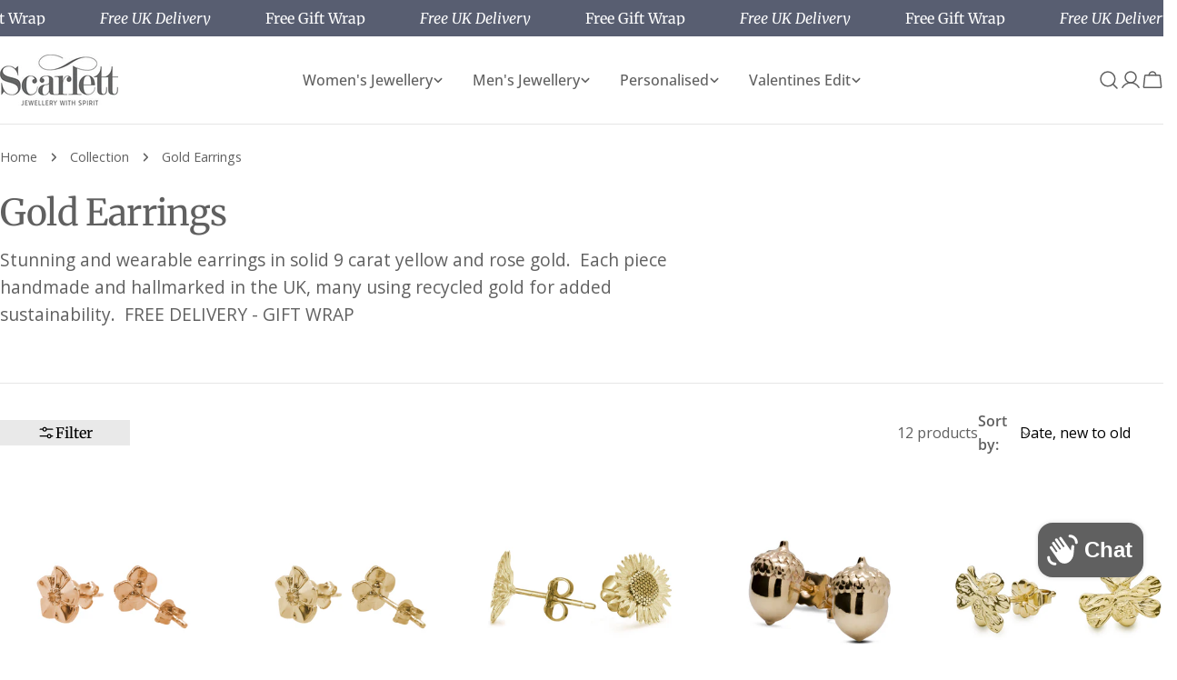

--- FILE ---
content_type: text/css;charset=utf-8
request_url: https://use.typekit.net/ssb1caw.css
body_size: 383
content:
/*
 * The Typekit service used to deliver this font or fonts for use on websites
 * is provided by Adobe and is subject to these Terms of Use
 * http://www.adobe.com/products/eulas/tou_typekit. For font license
 * information, see the list below.
 *
 * beloved-script:
 *   - http://typekit.com/eulas/00000000000000007735a9f2
 *
 * © 2009-2026 Adobe Systems Incorporated. All Rights Reserved.
 */
/*{"last_published":"2021-06-29 13:15:46 UTC"}*/

@import url("https://p.typekit.net/p.css?s=1&k=ssb1caw&ht=tk&f=35846&a=14193014&app=typekit&e=css");

@font-face {
font-family:"beloved-script";
src:url("https://use.typekit.net/af/4975a4/00000000000000007735a9f2/30/l?primer=7cdcb44be4a7db8877ffa5c0007b8dd865b3bbc383831fe2ea177f62257a9191&fvd=n4&v=3") format("woff2"),url("https://use.typekit.net/af/4975a4/00000000000000007735a9f2/30/d?primer=7cdcb44be4a7db8877ffa5c0007b8dd865b3bbc383831fe2ea177f62257a9191&fvd=n4&v=3") format("woff"),url("https://use.typekit.net/af/4975a4/00000000000000007735a9f2/30/a?primer=7cdcb44be4a7db8877ffa5c0007b8dd865b3bbc383831fe2ea177f62257a9191&fvd=n4&v=3") format("opentype");
font-display:auto;font-style:normal;font-weight:400;font-stretch:normal;
}

.tk-beloved-script { font-family: "beloved-script",sans-serif; }
